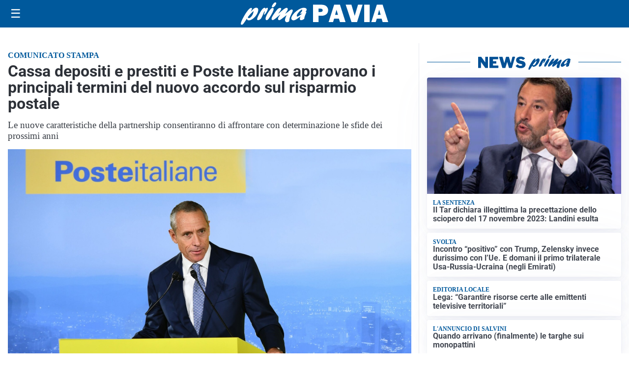

--- FILE ---
content_type: text/html; charset=utf8
request_url: https://primapavia.it/media/my-theme/widgets/list-posts/sidebar-video-piu-visti.html?ts=29485767
body_size: 704
content:
<div class="widget-title"><span>Video più visti</span></div>
<div class="widget-sidebar-featured-poi-lista">
            
                    <article class="featured">
                <a href="https://primapavia.it/attualita/voghera-saluta-valentino-la-sindaca-garlaschelli-continueremo-a-onorare-la-sua-memoria/">
                                            <figure><img width="480" height="300" src="https://primapavia.it/media/2026/01/Screenshot-807-480x300.jpg" class="attachment-thumbnail size-thumbnail wp-post-image" alt="Voghera saluta Valentino, la sindaca Garlaschelli: &#8220;Continueremo a onorare la sua memoria&#8221;" loading="lazy" sizes="(max-width: 480px) 480px, (max-width: 1024px) 640px, 1280px" decoding="async" /></figure>
                                        <div class="post-meta">
                                                    <span class="lancio">IL LUTTO</span>
                                                <h3>Voghera saluta Valentino, la sindaca Garlaschelli: &#8220;Continueremo a onorare la sua memoria&#8221;</h3>
                    </div>
                </a>
            </article>
                    
                    <article class="compact">
                <a href="https://primapavia.it/attualita/medici-e-medicina-i-primi-mille-giorni-che-determinano-la-salute-futura-e-le-nuove-frontiere-della-neonatologia/">
                    <div class="post-meta">
                                                    <span class="lancio">televisione</span>
                                                <h3>&#8220;Medici e Medicina&#8221;: i primi mille giorni che determinano la salute futura e le nuove frontiere della neonatologia</h3>
                    </div>
                </a>
            </article>
                    
                    <article class="compact">
                <a href="https://primapavia.it/cronaca/vendevano-migliaia-di-euro-di-casalinghi-agli-anziani-scoperto-il-maxi-giro-di-truffe/">
                    <div class="post-meta">
                                                    <span class="lancio">CRONACA</span>
                                                <h3>Vendevano migliaia di euro di casalinghi agli anziani: scoperto il maxi giro di truffe</h3>
                    </div>
                </a>
            </article>
            </div>

<div class="widget-footer"><a role="button" href="/multimedia/video/" class="outline widget-more-button">Altri video</a></div>